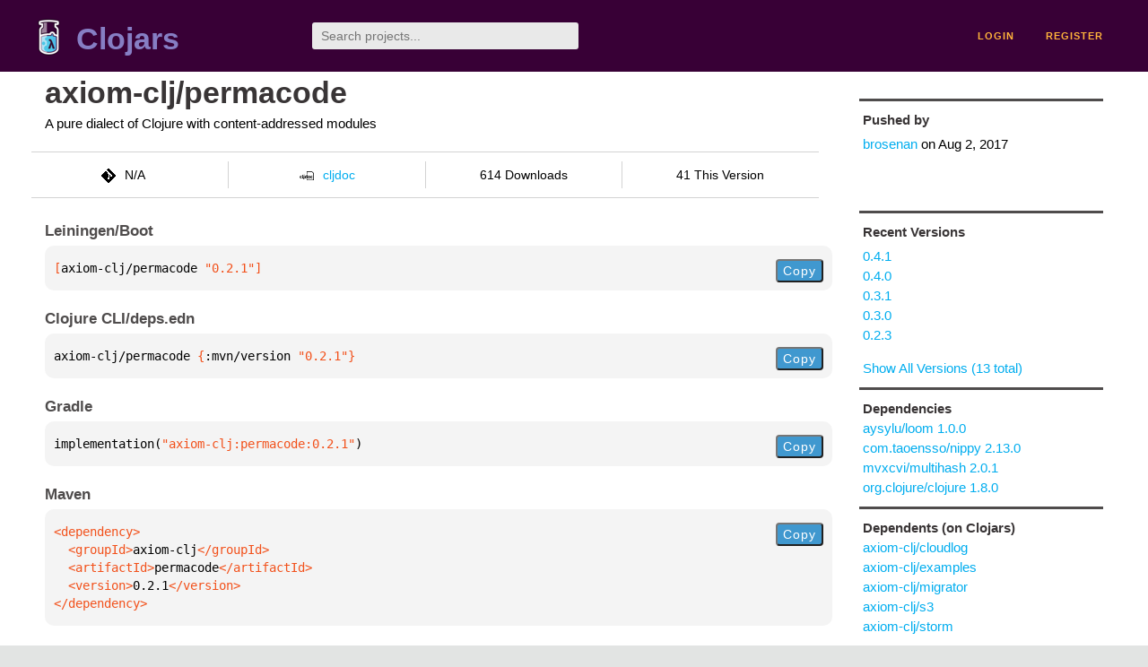

--- FILE ---
content_type: text/html;charset=utf-8
request_url: https://clojars.org/axiom-clj/permacode/versions/0.2.1
body_size: 2348
content:
<!DOCTYPE html>
<html lang="en"><head><meta charset="utf-8"><meta content="width=device-width,initial-scale=1" name="viewport"><link href="/opensearch.xml" rel="search" title="Clojars" type="application/opensearchdescription+xml"><link href="/favicon.ico" rel="shortcut icon"><meta content="[axiom-clj/permacode &quot;0.2.1&quot;] A pure dialect of Clojure with content-addressed modules" name="description"><meta content="summary" name="twitter:card"><meta content="@clojars" name="twitter:site:id"><meta content="https://clojars.org" name="twitter:site"><meta content="[axiom-clj/permacode &quot;0.2.1&quot;]" name="twitter:title"><meta content="[axiom-clj/permacode &quot;0.2.1&quot;] A pure dialect of Clojure with content-addressed modules" name="twitter:description"><meta content="https://clojars.org/images/clojars-logo@2x.png" name="twitter:image"><meta content="Total downloads / this version" name="twitter:label1"><meta content="614 / 41" name="twitter:data1"><meta content="Coordinates" name="twitter:label2"><meta content="[axiom-clj/permacode &quot;0.2.1&quot;]" name="twitter:data2"><meta content="website" property="og:type"><meta content="Clojars" property="og:site_name"><meta content="[axiom-clj/permacode &quot;0.2.1&quot;]" property="og:title"><meta content="[axiom-clj/permacode &quot;0.2.1&quot;] A pure dialect of Clojure with content-addressed modules" property="og:description"><meta content="https://clojars.org/images/clojars-logo@2x.png" property="og:image"><title>[axiom-clj/permacode &quot;0.2.1&quot;] - Clojars</title><link href="/stylesheets/reset.css" rel="stylesheet" type="text/css"><link href="/stylesheets/vendor/bootstrap/bootstrap.css" rel="stylesheet" type="text/css"><link href="/stylesheets/screen.css" rel="stylesheet" type="text/css"><!--[if lt IE 9]><script src="/js/html5.js" type="text/javascript"></script><![endif]--><script src="/js/jquery-3.6.0.min.js" type="text/javascript"></script><script src="/js/coordinates.js" type="text/javascript"></script></head><body class="container-fluid"><div id="content-wrapper"><header class="small-header row"><div class="home col-xs-6 col-sm-3"><a href="/"><img alt="Clojars" src="/images/clojars-logo-tiny.png" srcset="/images/clojars-logo-tiny@2x.png 2x"></a><h1><a href="/">Clojars</a></h1></div><div class="col-xs-6 col-sm-3"><form action="/search"><input class="search" id="search" name="q" placeholder="Search projects..." required type="search"></form></div><nav class="navigation main-navigation col-xs-12 col-sm-6"><ul><li><a href="/login">login</a></li><li><a href="/register">register</a></li></ul></nav></header><div class="light-article row"><script type="application/ld+json">{"@context":"http://schema.org","@type":"BreadcrumbList","itemListElement":[{"@type":"ListItem","position":1,"item":{"@id":"https://clojars.org/groups/axiom-clj","name":"axiom-clj"}},{"@type":"ListItem","position":2,"item":{"@id":"https://clojars.org/axiom-clj/permacode","name":"permacode"}}]}</script><div class="col-xs-12 col-sm-9" id="jar-title"><div><h1><a href="/axiom-clj/permacode">axiom-clj/permacode</a></h1></div><p class="description">A pure dialect of Clojure with content-addressed modules</p><ul class="row" id="jar-info-bar"><li class="col-xs-12 col-sm-3"><p><img alt="VCS" src="/images/git-mark.png" srcset="">N/A</p></li><li class="col-xs-12 col-sm-3"><a href="https://cljdoc.org/d/axiom-clj/permacode/0.2.1"><img alt="cljdoc documentation" height="16" src="/images/cljdoc-icon.svg">cljdoc</a></li><li class="col-xs-12 col-sm-3">614 Downloads</li><li class="col-xs-12 col-sm-3">41 This Version</li></ul><h2>Leiningen/Boot</h2><div class="package-config-example"><div class="package-config-content select-text" id="#leiningen-coordinates"><pre><span class="tag">[</span>axiom-clj/permacode<span class="string"> &quot;0.2.1&quot;</span><span class="tag">]</span></pre></div><div class="package-config-copy"><button class="copy-coordinates">Copy</button></div></div><h2>Clojure CLI/deps.edn</h2><div class="package-config-example"><div class="package-config-content select-text" id="#deps-coordinates"><pre>axiom-clj/permacode <span class="tag">{</span>:mvn/version <span class="string">&quot;0.2.1&quot;</span><span class="tag">}</span></pre></div><div class="package-config-copy"><button class="copy-coordinates">Copy</button></div></div><h2>Gradle</h2><div class="package-config-example"><div class="package-config-content select-text" id="#gradle-coordinates"><pre>implementation(<span class="string">&quot;axiom-clj:permacode:0.2.1&quot;</span>)</pre></div><div class="package-config-copy"><button class="copy-coordinates">Copy</button></div></div><h2>Maven</h2><div class="package-config-example"><div class="package-config-content select-text" id="#maven-coordinates"><div><pre><span class="tag">&lt;dependency&gt;
</span><span class="tag">  &lt;groupId&gt;</span>axiom-clj<span class="tag">&lt;/groupId&gt;
</span><span class="tag">  &lt;artifactId&gt;</span>permacode<span class="tag">&lt;/artifactId&gt;
</span><span class="tag">  &lt;version&gt;</span>0.2.1<span class="tag">&lt;/version&gt;
</span><span class="tag">&lt;/dependency&gt;</span></pre></div></div><div class="package-config-copy"><button class="copy-coordinates">Copy</button></div></div></div><ul class="col-xs-12 col-sm-3" id="jar-sidebar"><li><h4>Pushed by</h4><a href="/users/brosenan">brosenan</a> on <span title="2017-08-02 07:08:53.747">Aug 2, 2017</span></li><li><h4>Recent Versions</h4><ul id="versions"><li><a href="/axiom-clj/permacode/versions/0.4.1">0.4.1</a></li><li><a href="/axiom-clj/permacode/versions/0.4.0">0.4.0</a></li><li><a href="/axiom-clj/permacode/versions/0.3.1">0.3.1</a></li><li><a href="/axiom-clj/permacode/versions/0.3.0">0.3.0</a></li><li><a href="/axiom-clj/permacode/versions/0.2.3">0.2.3</a></li></ul><p><a href="/axiom-clj/permacode/versions">Show All Versions (13 total)</a></p></li><li><h3>Dependencies</h3><ul id="dependencies"><li><a href="/aysylu/loom">aysylu/loom 1.0.0</a></li><li><a href="/com.taoensso/nippy">com.taoensso/nippy 2.13.0</a></li><li><a href="/mvxcvi/multihash">mvxcvi/multihash 2.0.1</a></li><li><a href="http://search.maven.org/#artifactdetails%7Corg.clojure%7Cclojure%7C1.8.0%7Cjar">org.clojure/clojure 1.8.0</a></li></ul></li><li><h3>Dependents (on Clojars)</h3><ul id="dependents"><li><a href="/axiom-clj/cloudlog">axiom-clj/cloudlog</a></li><li><a href="/axiom-clj/examples">axiom-clj/examples</a></li><li><a href="/axiom-clj/migrator">axiom-clj/migrator</a></li><li><a href="/axiom-clj/s3">axiom-clj/s3</a></li><li><a href="/axiom-clj/storm">axiom-clj/storm</a></li></ul><p><a href="/axiom-clj/permacode/dependents">All Dependents (5) for all Versions (13)</a></p></li><li class="homepage"><h4>Homepage</h4><a href="https://github.com/brosenan/axiom">https://github.com/brosenan/axiom</a></li><li class="license"><h4>License</h4><ul id="licenses"><li><a href="http://www.eclipse.org/legal/epl-v10.html">Eclipse Public License</a></li></ul></li><li><h4>Version Badge</h4><p>Want to display the <a href="https://img.shields.io/clojars/v/axiom-clj/permacode.svg">latest version</a> of your project on GitHub? Use the markdown code below!</p><img src="https://img.shields.io/clojars/v/axiom-clj/permacode.svg"><textarea class="select-text" id="version-badge" readonly="readonly" rows="4">[![Clojars Project](https://img.shields.io/clojars/v/axiom-clj/permacode.svg)](https://clojars.org/axiom-clj/permacode)</textarea><p>If you want to include pre-releases and snapshots, use the following markdown code:</p><img src="https://img.shields.io/clojars/v/axiom-clj/permacode.svg?include_prereleases"><textarea class="select-text" id="version-badge" readonly="readonly" rows="4">[![Clojars Project](https://img.shields.io/clojars/v/axiom-clj/permacode.svg?include_prereleases)](https://clojars.org/axiom-clj/permacode)</textarea></li></ul></div><footer class="row"><a href="https://github.com/clojars/clojars-web/wiki/About">about</a><a href="https://clojars.statuspage.io">status</a><a href="/projects">projects</a><a href="https://github.com/clojars/clojars-web/wiki/Contributing">contribute</a><a href="https://github.com/clojars/clojars-web/blob/main/CHANGELOG.org">changelog</a><a href="https://github.com/clojars/clojars-web/wiki/Contact">contact</a><a href="https://github.com/clojars/clojars-web">code</a><a href="/security">security</a><a href="/dmca">DMCA</a><a href="https://github.com/clojars/clojars-web/wiki/">help</a><a href="https://github.com/clojars/clojars-web/wiki/Data">API</a><a href="/sitemap.xml">sitemap</a><div class="sponsors"><div class="sponsors-title">Hosting costs sponsored by:</div><div class="sponsors-group"><div class="sponsor"><a href="https://korey.ai/"><img alt="Korey" src="/images/korey-logo.png"></a></div></div><div class="sponsors-title">With in-kind sponsorship from:</div><div class="sponsors-group"><div class="sponsor"><a href="https://1password.com/for-non-profits/"><img alt="1Password" src="/images/1password-logo.png"></a></div><div class="sponsor"><a href="https://www.deps.co"><img alt="Deps" src="/images/deps-logo.png"></a></div><div class="sponsor"><a href="https://dnsimple.link/resolving-clojars"><span>resolving with<br></span><span><img alt="DNSimple" src="https://cdn.dnsimple.com/assets/resolving-with-us/logo-light.png"></span></a></div><div class="sponsor"><a href="http://fastly.com/"><img alt="Fastly" src="/images/fastly-logo.png"></a></div></div><div class="sponsors-group"><div class="sponsor"><a href="https://www.fastmail.com/tryit-clojars/"><img alt="Fastmail" src="/images/fastmail-logo.png"></a></div><div class="sponsor"><a href="https://www.statuspage.io"><img alt="StatusPage.io" src="/images/statuspage-io-logo.svg"></a></div><div class="sponsor"><a href="https://uptime.com/"><img alt="Uptime.com" src="/images/uptime-logo.svg"></a></div></div></div><div class="sponsors"><div class="sponsors-group"><div class="sponsor"><span>remixed by<br></span><span><a href="http://www.bendyworks.com/"><img alt="Bendyworks Inc." src="/images/bendyworks-logo.svg" width="150"></a></span></div><div class="sponsor"><span>member project of<br></span><span><a href="https://clojuriststogether.org/"><img alt="Clojurists Together Foundation" height="40" src="/images/clojurists-together-logo.png"></a></span></div></div></div></footer></div></body></html>

--- FILE ---
content_type: image/svg+xml;charset=utf-8
request_url: https://img.shields.io/clojars/v/axiom-clj/permacode.svg
body_size: 325
content:
<svg xmlns="http://www.w3.org/2000/svg" width="228" height="20" role="img" aria-label="clojars: [axiom-clj/permacode &quot;0.4.1&quot;]"><title>clojars: [axiom-clj/permacode &quot;0.4.1&quot;]</title><linearGradient id="s" x2="0" y2="100%"><stop offset="0" stop-color="#bbb" stop-opacity=".1"/><stop offset="1" stop-opacity=".1"/></linearGradient><clipPath id="r"><rect width="228" height="20" rx="3" fill="#fff"/></clipPath><g clip-path="url(#r)"><rect width="47" height="20" fill="#555"/><rect x="47" width="181" height="20" fill="#fe7d37"/><rect width="228" height="20" fill="url(#s)"/></g><g fill="#fff" text-anchor="middle" font-family="Verdana,Geneva,DejaVu Sans,sans-serif" text-rendering="geometricPrecision" font-size="110"><text aria-hidden="true" x="245" y="150" fill="#010101" fill-opacity=".3" transform="scale(.1)" textLength="370">clojars</text><text x="245" y="140" transform="scale(.1)" fill="#fff" textLength="370">clojars</text><text aria-hidden="true" x="1365" y="150" fill="#010101" fill-opacity=".3" transform="scale(.1)" textLength="1710">[axiom-clj/permacode &quot;0.4.1&quot;]</text><text x="1365" y="140" transform="scale(.1)" fill="#fff" textLength="1710">[axiom-clj/permacode &quot;0.4.1&quot;]</text></g></svg>

--- FILE ---
content_type: image/svg+xml;charset=utf-8
request_url: https://img.shields.io/clojars/v/axiom-clj/permacode.svg?include_prereleases
body_size: -10
content:
<svg xmlns="http://www.w3.org/2000/svg" width="228" height="20" role="img" aria-label="clojars: [axiom-clj/permacode &quot;0.4.1&quot;]"><title>clojars: [axiom-clj/permacode &quot;0.4.1&quot;]</title><linearGradient id="s" x2="0" y2="100%"><stop offset="0" stop-color="#bbb" stop-opacity=".1"/><stop offset="1" stop-opacity=".1"/></linearGradient><clipPath id="r"><rect width="228" height="20" rx="3" fill="#fff"/></clipPath><g clip-path="url(#r)"><rect width="47" height="20" fill="#555"/><rect x="47" width="181" height="20" fill="#fe7d37"/><rect width="228" height="20" fill="url(#s)"/></g><g fill="#fff" text-anchor="middle" font-family="Verdana,Geneva,DejaVu Sans,sans-serif" text-rendering="geometricPrecision" font-size="110"><text aria-hidden="true" x="245" y="150" fill="#010101" fill-opacity=".3" transform="scale(.1)" textLength="370">clojars</text><text x="245" y="140" transform="scale(.1)" fill="#fff" textLength="370">clojars</text><text aria-hidden="true" x="1365" y="150" fill="#010101" fill-opacity=".3" transform="scale(.1)" textLength="1710">[axiom-clj/permacode &quot;0.4.1&quot;]</text><text x="1365" y="140" transform="scale(.1)" fill="#fff" textLength="1710">[axiom-clj/permacode &quot;0.4.1&quot;]</text></g></svg>